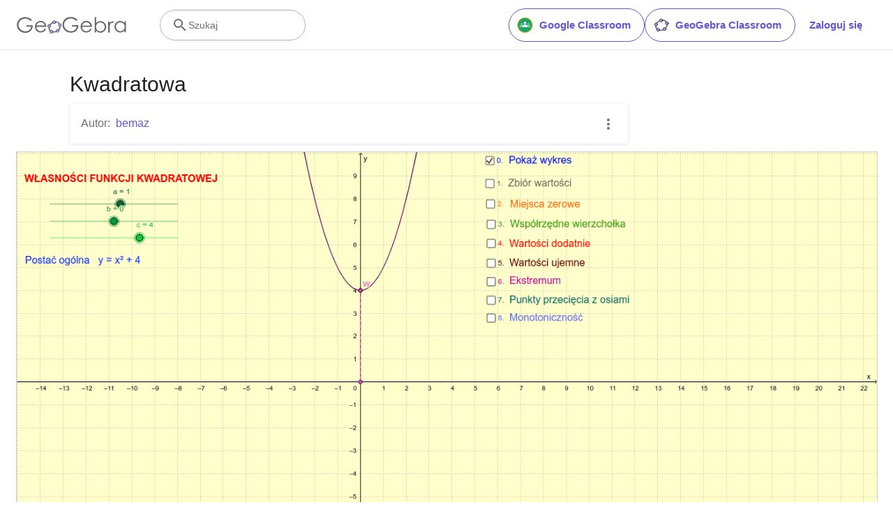

--- FILE ---
content_type: text/html; charset=utf-8
request_url: https://www.google.com/recaptcha/api2/aframe
body_size: 265
content:
<!DOCTYPE HTML><html><head><meta http-equiv="content-type" content="text/html; charset=UTF-8"></head><body><script nonce="cuxPYVV2gk40sCNI0Be3yA">/** Anti-fraud and anti-abuse applications only. See google.com/recaptcha */ try{var clients={'sodar':'https://pagead2.googlesyndication.com/pagead/sodar?'};window.addEventListener("message",function(a){try{if(a.source===window.parent){var b=JSON.parse(a.data);var c=clients[b['id']];if(c){var d=document.createElement('img');d.src=c+b['params']+'&rc='+(localStorage.getItem("rc::a")?sessionStorage.getItem("rc::b"):"");window.document.body.appendChild(d);sessionStorage.setItem("rc::e",parseInt(sessionStorage.getItem("rc::e")||0)+1);localStorage.setItem("rc::h",'1768518522915');}}}catch(b){}});window.parent.postMessage("_grecaptcha_ready", "*");}catch(b){}</script></body></html>

--- FILE ---
content_type: text/javascript
request_url: https://www.geogebra.org/assets/js/1303.8259606aeb4e29a7e815.js
body_size: 13160
content:
"use strict";(self.__LOADABLE_LOADED_CHUNKS__=self.__LOADABLE_LOADED_CHUNKS__||[]).push([[1303],{540:(e,t,n)=>{n.d(t,{A:()=>g});var r=n(8168),a=n(3029),o=n(2901),s=n(6822),i=n(3954),c=n(5501),l=n(4467),u=n(6540),p=n(5556),d=n.n(p),m=n(4625);function h(){try{var e=!Boolean.prototype.valueOf.call(Reflect.construct(Boolean,[],(function(){})))}catch(e){}return(h=function(){return!!e})()}var f=function(e){return u.createElement("svg",e,u.createElement("path",{d:"M14 3v2h3.59l-9.83 9.83 1.41 1.41L19 6.41V10h2V3m-2 16H5V5h7V3H5a2 2 0 0 0-2 2v14a2 2 0 0 0 2 2h14a2 2 0 0 0 2-2v-7h-2v7z"}))};f.defaultProps={xmlns:"http://www.w3.org/2000/svg",width:"24",height:"24",viewBox:"0 0 24 24"};var g=function(e){function t(){return(0,a.A)(this,t),e=this,n=t,r=arguments,n=(0,i.A)(n),(0,s.A)(e,h()?Reflect.construct(n,r||[],(0,i.A)(e).constructor):n.apply(e,r));var e,n,r}return(0,c.A)(t,e),(0,o.A)(t,[{key:"render",value:function(){var e=this.props.thumbUrl?this.props.thumbUrl.replace("$1",""):"/assets/img/web-element.c292f55a.png",t=this.props.postAttachmentStyle,n={onClick:this.props.onClick,target:this.props.openInNewTab?"_blank":t?void 0:"_self"},a=u.createElement("div",{className:"popup-preview ".concat(t?"":"card-panel ","row grey-text text-darken-3 valign-wrapper")},u.createElement("div",{className:"col ".concat(t?"s5 m4 post-link-thumb":"s5 m4 l3")},u.createElement("img",{className:"thumbnail",alt:this.props.title||"Popup Preview",src:e})),u.createElement("div",{className:"col ".concat(t?"s7 m8":"s7 m8 l9")},u.createElement("h3",{className:"truncate"},this.props.title," ",this.props.openInNewTab&&u.createElement(f,{className:"left icon-container icon small no-stretch"})),this.props.provider&&u.createElement("div",{className:"truncate"},this.props.provider),this.props.description&&u.createElement("div",{className:"truncate"},this.props.description),this.props.url&&!this.props.hideUrl&&u.createElement("div",{className:"truncate light-blue-text text-darken-1",style:{fontSize:"95%"}},this.props.url)));return this.props.external?u.createElement("a",(0,r.A)({href:this.props.url},n),a):u.createElement(m.N_,(0,r.A)({to:this.props.url},n),a)}}])}(u.Component);(0,l.A)(g,"propTypes",{title:d().string.isRequired,url:d().string.isRequired,thumbUrl:d().string,description:d().string,hostName:d().string,provider:d().string,openInNewTab:d().bool,hideUrl:d().bool,postAttachmentStyle:d().bool,external:d().bool,onClick:d().func})},1067:(e,t,n)=>{n.r(t),n.d(t,{default:()=>i});var r=n(6540),a=n(5556),o=n.n(a),s=n(3740);function i(e){var t=e.text;return r.createElement("div",{className:"text-element bbcode-adjustments element"},r.createElement(s.A,null,t))}i.propTypes={text:o().string.isRequired}},1303:(e,t,n)=>{n.d(t,{A:()=>w,U:()=>b});var r=n(8168),a=n(6540),o=n(5556),s=n.n(o),i=n(3252),c=n(4288),l=n(9561),u=n(2770),p=n(7801),d=n(1067),m=n(2557),h=n(3727),f=n(243),g=n(3490),v=n(9168),b=(0,f.Ay)({resolved:{},chunkName:function(){return"player"},isReady:function(e){var t=this.resolve(e);return!0===this.resolved[t]&&!!n.m[t]},importAsync:function(){return n.e(1088).then(n.bind(n,4395))},requireAsync:function(e){var t=this,n=this.resolve(e);return this.resolved[n]=!1,this.importAsync(e).then((function(e){return t.resolved[n]=!0,e}))},requireSync:function(e){var t=this.resolve(e);return n(t)},resolve:function(){return 4395}});function w(e){var t=e.worksheet,n=e.onChange,o=e.lazyLoadApplets,s=void 0===o||o,h=(0,g.r)(t);return t.elements.map((function(e,o){var f;-1===e.id&&(e.id="".concat(t.id,"_").concat(o));var g=null==n?void 0:n.bind(null,e.id);switch(e.type){case v.$Y:f=a.createElement(c.A,(0,r.A)({},e,{scriptType:h,onChange:g,lazy:s}));break;case v.kY:f=a.createElement(l.A,e);break;case v.xG:f=a.createElement(u.A,e);break;case v.JM:f=a.createElement(p.Ay,(0,r.A)({},e,{onChange:g}));break;case v.c:f=a.createElement(d.default,e);break;case v.m:f=a.createElement(b,e);break;case v._J:"NaN"===e.settings.width&&(e.settings.width=0),"NaN"===e.settings.height&&(e.settings.height=0),f=a.createElement(m.A,e);break;default:f=a.createElement("p",null,"The element type (",e.type,") is not supported!")}return a.createElement(i.A,{key:e.id<0?o:e.id,title:e.title,taskIndex:e.taskIndex},f)}))}w.propTypes={worksheet:s().oneOfType([s().instanceOf(h.im),s().instanceOf(h.YW)]).isRequired,onChange:s().func,lazyLoadApplets:s().bool}},2488:(e,t,n)=>{n.d(t,{A:()=>l});var r=n(8168),a=n(6540),o=n(5556),s=n.n(o),i=n(6942),c=n.n(i);function l(e){var t=(0,a.useRef)(null);return(0,a.useLayoutEffect)((function(){return window.renderGGBElement(t.current,e.appletOnLoad),function(){window[e.params["data-param-id"]]&&"function"==typeof window[e.params["data-param-id"]].remove&&(window[e.params["data-param-id"]].remove(),document.body.removeAttribute("style"))}}),[]),(0,a.useMemo)((function(){return a.createElement("div",(0,r.A)({className:c()("notranslate pa-0",e.className)},e.params,{ref:t}))}),[e.className])}l.propTypes={appletOnLoad:s().func.isRequired,preview:s().bool}},2557:(e,t,n)=>{n.d(t,{A:()=>B});var r=n(8168),a=n(3029),o=n(2901),s=n(6822),i=n(3954),c=n(5501),l=n(4467),u=n(6540),p=n(5556),d=n.n(p),m=n(4758),h=n(6521);function f(){try{var e=!Boolean.prototype.valueOf.call(Reflect.construct(Boolean,[],(function(){})))}catch(e){}return(f=function(){return!!e})()}var g=function(e){function t(){var e,n,r,o;(0,a.A)(this,t);for(var c=arguments.length,u=new Array(c),p=0;p<c;p++)u[p]=arguments[p];return n=this,r=t,o=[].concat(u),r=(0,i.A)(r),e=(0,s.A)(n,f()?Reflect.construct(r,o||[],(0,i.A)(n).constructor):r.apply(n,o)),(0,l.A)(e,"state",{height:0}),e}return(0,c.A)(t,e),(0,o.A)(t,[{key:"componentDidMount",value:function(){var e=this;if(this._isMounted=!0,!this._getInnerIframe()&&this.props.height<=0)var t=10,n=setInterval((function(){if(--t<=0||!e._isMounted)clearInterval(n);else{var r=e.frame.contentDocument.body,a=getComputedStyle(r),o=r.clientHeight+parseInt(a.marginTop)+parseInt(a.marginBottom);e.setState({height:Math.min(o,750)})}}),1e3)}},{key:"componentWillUnmount",value:function(){this._isMounted=!1}},{key:"render",value:function(){var e=this,t=this.props,n=t.code,r=t.width,a=t.height,o=this._getInnerIframe();return o&&(o.style.maxWidth="100%",r=this._overwriteDimension(o,"width"),a=this._overwriteDimension(o,"height"),n=o.outerHTML),u.createElement("iframe",{ref:function(t){return e.frame=t},srcDoc:n,src:this.props.src,height:Math.max(150,this.state.height||a+20),width:r?r+20:"100%",style:{border:0,maxWidth:"100%"}})}},{key:"_getInnerIframe",value:function(){return(new DOMParser).parseFromString(this.props.code,"text/html").querySelector("iframe")}},{key:"_overwriteDimension",value:function(e,t){return this.props[t]>0?(e.removeAttribute(t),e.style[t]=this.props[t]+"px",this.props[t]):parseInt(e.style[t]||e[t],10)}}])}(u.Component);function v(){try{var e=!Boolean.prototype.valueOf.call(Reflect.construct(Boolean,[],(function(){})))}catch(e){}return(v=function(){return!!e})()}(0,l.A)(g,"propTypes",{code:d().string.isRequired,src:d().string.isRequired,height:d().number,width:d().number});var b=function(e){function t(){return(0,a.A)(this,t),e=this,n=t,r=arguments,n=(0,i.A)(n),(0,s.A)(e,v()?Reflect.construct(n,r||[],(0,i.A)(e).constructor):n.apply(e,r));var e,n,r}return(0,c.A)(t,e),(0,o.A)(t,[{key:"render",value:function(){return this.props.code?u.createElement(g,this.props):u.createElement("iframe",{src:this.props.src,width:this.props.width||"100%",height:this.props.height||500})}}])}(u.Component);(0,l.A)(b,"propTypes",{src:d().string.isRequired,width:d().number.isRequired,height:d().number.isRequired,code:d().string});var w=n(9459),y=n(5606);function E(e,t){var n=Object.keys(e);if(Object.getOwnPropertySymbols){var r=Object.getOwnPropertySymbols(e);t&&(r=r.filter((function(t){return Object.getOwnPropertyDescriptor(e,t).enumerable}))),n.push.apply(n,r)}return n}function A(e){for(var t=1;t<arguments.length;t++){var n=null!=arguments[t]?arguments[t]:{};t%2?E(Object(n),!0).forEach((function(t){(0,l.A)(e,t,n[t])})):Object.getOwnPropertyDescriptors?Object.defineProperties(e,Object.getOwnPropertyDescriptors(n)):E(Object(n)).forEach((function(t){Object.defineProperty(e,t,Object.getOwnPropertyDescriptor(n,t))}))}return e}function x(){try{var e=!Boolean.prototype.valueOf.call(Reflect.construct(Boolean,[],(function(){})))}catch(e){}return(x=function(){return!!e})()}var N=function(e){function t(e){var n,r,o,c;return(0,a.A)(this,t),r=this,o=t,c=[e],o=(0,i.A)(o),(n=(0,s.A)(r,x()?Reflect.construct(o,c||[],(0,i.A)(r).constructor):o.apply(r,c))).state={isOpen:!!e.isOpen,isLoaded:!e.lazyLoadContent},n.close=n.close.bind(n),n}return(0,c.A)(t,e),(0,o.A)(t,[{key:"open",value:function(){var e=this;this.setState({isLoaded:!0,show:!0}),y.nextTick((function(){e.setState({isOpen:!0})})),"function"==typeof this.props.onOpen&&this.props.onOpen()}},{key:"close",value:function(){var e=this;this.setState({isOpen:!1}),setTimeout((function(){e.setState({show:!1})}),300),"function"==typeof this.props.onClose&&this.props.onClose()}},{key:"render",value:function(){return u.createElement("div",{className:"modal-container".concat(this.state.show?" open":"")},this.state.isLoaded&&u.createElement("div",{className:"modal-back ".concat(this.state.isOpen?"animate-fade-300-enter-active":"animate-fade-300-exit-active"),onClick:this.close}),this.state.isLoaded&&u.createElement("div",{className:"modal animate-modal-300-".concat(this.state.isOpen?"enter":"exit","-active")},u.createElement("div",{className:"modal-content",style:A({},this.props.contentStyle)},this.props.title&&u.createElement("h4",null,this.props.title),this.props.children),u.createElement("div",{className:"divider"}),u.createElement("div",{className:"modal-footer"},u.createElement("a",{className:"modal-action modal-close btn-flat",onClick:this.close},u.createElement(m.sA,{id:"general.close"})))),this.state.isOpen&&u.createElement("style",null,"body, html {overflow: hidden; position: relative;}"))}}])}(u.Component);(0,l.A)(N,"propTypes",{title:d().string,isOpen:d().bool,lazyLoadContent:d().bool,onOpen:d().func,onClose:d().func,contentStyle:d().any}),(0,l.A)(N,"defaultProps",{lazyLoadContent:!1});var k=n(540),_=n(1225);function C(){try{var e=!Boolean.prototype.valueOf.call(Reflect.construct(Boolean,[],(function(){})))}catch(e){}return(C=function(){return!!e})()}var R=function(e){function t(e){var n,r,o,c;return(0,a.A)(this,t),r=this,o=t,c=[e],o=(0,i.A)(o),(n=(0,s.A)(r,C()?Reflect.construct(o,c||[],(0,i.A)(r).constructor):o.apply(r,c)))._openPopup=n._openPopup.bind(n),n}return(0,c.A)(t,e),(0,o.A)(t,[{key:"render",value:function(){var e=this;return this.props.popup?u.createElement("div",{className:"col s12"},u.createElement(k.A,(0,r.A)({},this.props,{onClick:this._openPopup,external:!0})),u.createElement(N,{ref:function(t){return e.popup=t},lazyLoadContent:!0,title:this.props.title},this.props.children)):this.props.children}},{key:"_openPopup",value:function(e){0!==e.button||e.ctrlKey||e.shiftKey||(this.popup.open(),e.stopPropagation(),e.preventDefault())}}])}(u.Component);(0,l.A)(R,"contextType",_.ty),(0,l.A)(R,"propTypes",{url:d().string.isRequired,title:d().string.isRequired,width:d().number.isRequired,height:d().number.isRequired,thumbUrl:d().string,description:d().string,hostName:d().string,provider:d().string,popup:d().bool});var O=n(2618),T=n(2039);function S(e,t){var n=Object.keys(e);if(Object.getOwnPropertySymbols){var r=Object.getOwnPropertySymbols(e);t&&(r=r.filter((function(t){return Object.getOwnPropertyDescriptor(e,t).enumerable}))),n.push.apply(n,r)}return n}function q(e){for(var t=1;t<arguments.length;t++){var n=null!=arguments[t]?arguments[t]:{};t%2?S(Object(n),!0).forEach((function(t){(0,l.A)(e,t,n[t])})):Object.getOwnPropertyDescriptors?Object.defineProperties(e,Object.getOwnPropertyDescriptors(n)):S(Object(n)).forEach((function(t){Object.defineProperty(e,t,Object.getOwnPropertyDescriptor(n,t))}))}return e}function L(){try{var e=!Boolean.prototype.valueOf.call(Reflect.construct(Boolean,[],(function(){})))}catch(e){}return(L=function(){return!!e})()}var M=function(e){return u.createElement("svg",e,u.createElement("path",{d:"M14 3v2h3.59l-9.83 9.83 1.41 1.41L19 6.41V10h2V3m-2 16H5V5h7V3H5a2 2 0 0 0-2 2v14a2 2 0 0 0 2 2h14a2 2 0 0 0 2-2v-7h-2v7z"}))};M.defaultProps={xmlns:"http://www.w3.org/2000/svg",width:"24",height:"24",viewBox:"0 0 24 24"};var z=function(e){function t(){var e,n,r,o;(0,a.A)(this,t);for(var c=arguments.length,u=new Array(c),p=0;p<c;p++)u[p]=arguments[p];return n=this,r=t,o=[].concat(u),r=(0,i.A)(r),e=(0,s.A)(n,L()?Reflect.construct(r,o||[],(0,i.A)(n).constructor):r.apply(n,o)),(0,l.A)(e,"state",{meta:void 0,loading:!0,error:!1}),e}return(0,c.A)(t,e),(0,o.A)(t,[{key:"componentDidMount",value:function(){var e,t,n=this;this._isMounted=!0,w.o&&(e=this.context.store,t=this.props.settings.url,h.iq(e,"/meta",{url:t,skipErrors:!0})).then((function(e){n._isMounted&&n.setState({meta:e,loading:!1})})).catch((function(e){console.error("fetching meta failed",e),n._isMounted&&n.setState({error:e||!0})}))}},{key:"componentWillUnmount",value:function(){this._isMounted=!1}},{key:"render",value:function(){var e,t=this.props.settings,n=this.state.meta&&this.state.meta.title||this.props.title||this.props.intl.formatMessage({id:"website-element.link"});return e=this.state.loading?{url:t.popup?t.url:"",title:n,width:t.width,height:t.height,frameAllowed:!0}:q(q({},this.state.meta),{},{width:t.width,height:t.height}),u.createElement("div",{className:"element website-element full-width-on-mobile"},u.createElement(O.A,null,this.state.loading&&u.createElement(T.$,null,u.createElement("div",{className:"progress ggb-teal lighten-4"},u.createElement("div",{className:"indeterminate ggb-teal"})))),this.state.error||!e.frameAllowed?u.createElement("div",null,u.createElement("p",null,u.createElement(m.sA,{id:"iframe.page_not_loaded"})),u.createElement("a",{href:t.url,target:"_blank",rel:"noreferrer",className:"btn",title:t.url},u.createElement(M,{className:"icon right white-fill non-transparent no-stretch"}),u.createElement(m.sA,{id:"iframe.open_in_new_tab"}))):u.createElement(R,(0,r.A)({},e,{popup:t.popup}),u.createElement(b,{src:e.url,width:t.width,height:t.height,code:e.embed&&e.embed.code})))}}])}(u.Component);(0,l.A)(z,"contextType",_.ty),(0,l.A)(z,"propTypes",{settings:d().shape({url:d().string.isRequired,width:d().number.isRequired,height:d().number.isRequired,popup:d().bool}).isRequired,title:d().string,intl:m.T6}),(0,l.A)(z,"defaultProps",{settings:{}});const B=(0,m.j4)(z)},2770:(e,t,n)=>{n.d(t,{A:()=>b});var r=n(8168),a=n(3029),o=n(2901),s=n(6822),i=n(3954),c=n(5501),l=n(4467),u=n(6540),p=n(5556),d=n.n(p),m=n(8012),h=n(6252),f=n(540);function g(){try{var e=!Boolean.prototype.valueOf.call(Reflect.construct(Boolean,[],(function(){})))}catch(e){}return(g=function(){return!!e})()}var v=function(e){return u.createElement("svg",e,u.createElement("path",{d:"M19 6.41L17.59 5 12 10.59 6.41 5 5 6.41 10.59 12 5 17.59 6.41 19 12 13.41 17.59 19 19 17.59 13.41 12 19 6.41z"}))};v.defaultProps={xmlns:"http://www.w3.org/2000/svg",width:"24",height:"24",viewBox:"0 0 24 24"};var b=function(e){function t(e){var n,r,o,c;return(0,a.A)(this,t),r=this,o=t,c=[e],o=(0,i.A)(o),(n=(0,s.A)(r,g()?Reflect.construct(o,c||[],(0,i.A)(r).constructor):o.apply(r,c))).state={modal:!1},n._modalClose=n._modalClose.bind(n),n}return(0,c.A)(t,e),(0,o.A)(t,[{key:"render",value:function(){var e={title:this.props.settings.name,thumbUrl:this.props.thumbUrl,url:this.props.url,openInNewTab:!0,hideUrl:!0,onClick:this._handleClick.bind(this)},t=u.createElement("div",{className:"pdf-view"},u.createElement("embed",{src:this.props.url,width:"100%",height:"100%"})),n=this.props.title?this.props.title:this.props.settings.name;return u.createElement("div",{className:"element pdf-element full-width-on-mobile"},u.createElement(f.A,(0,r.A)({},e,{external:!0})),this.state.modal&&u.createElement(h.A,{inDuration:0,outDuration:0,endingTop:"0px",className:"pdf-modal",onClose:this._modalClose},u.createElement("div",{className:"pdf-header"},u.createElement("h4",null,n),u.createElement("a",{className:"icon-container",onClick:this._modalClose},u.createElement(v,{className:"icon"}))),t))}},{key:"_handleClick",value:function(e){(0,m.rr)()||(0,m.lw)()||(e.preventDefault(),this.setState({modal:!0}))}},{key:"_modalClose",value:function(){this.setState({modal:!1})}}])}(u.Component);(0,l.A)(b,"propTypes",{settings:d().shape({name:d().string.isRequired}).isRequired,url:d().string.isRequired,thumbUrl:d().string.isRequired,title:d().string})},3252:(e,t,n)=>{n.d(t,{A:()=>l});var r=n(6540),a=n(4758),o=n(5556),s=n.n(o),i=n(6942),c=n.n(i);function l(e){var t=e.fullsize,n=e.title,o=e.taskIndex,s=e.teacherTasks,i=e.children;return r.createElement("div",{className:c()("row element-layout",{fullsize:t})},r.createElement("div",{className:"col s12"},(n||o)&&r.createElement("h2",{className:"element-title"},o?n?r.createElement(a.sA,{id:"task-title.task_with_title",values:{$1:o,$2:n}}):!s&&r.createElement(a.sA,{id:"task-title.task_with_no_title",values:{$1:o}}):n),i))}l.propTypes={fullsize:s().any,title:s().string,taskIndex:s().number,teacherTasks:s().bool,children:s().node}},3490:(e,t,n)=>{n.d(t,{i:()=>o,r:()=>a});var r=n(9168);function a(e){for(var t=r.Ik,n=0;n<e.elements.length&&t!==r.eO;n++)e.elements[n].type===r.$Y?t=o(e.elements[n]):e.elements[n].type===r.JM&&(t=r.eO);return t}function o(e){var t=e.views;return t.is3D||t.AV||t.SV||t.CV||t.EV2||t.CP||t.PC||t.DA||t.FI||t.PV||e.settings.showToolBar||e.settings.showMenuBar||e.settings.showAlgebraInput||e.settings.enableRightClick||e.settings.appName===r.th?r.eO:r.Dj}},3619:(e,t,n)=>{n.d(t,{z:()=>v});var r=n(8168),a=n(45),o=n(6540),s=n(5556),i=n.n(s),c=n(6942),l=n.n(c),u=(n(880),["className","onClick","children"]),p=["className"],d="h5 tt-u lh-i ls-1_25px fw-600",m="ba brad-4px",h="px-2",f="bg-white bg-purple-light-h";function g(e){var t=e.className,n=e.onClick,s=e.children,i=(0,a.A)(e,u);return o.createElement("a",(0,r.A)({},i,{className:l()(d,h,m,"bc-gray-dark f-bc-primary tc-primary",t),onClick:n}),s)}function v(e){var t=e.className,n=(0,a.A)(e,p);return o.createElement(g,(0,r.A)({},n,{className:l()(f,t)}))}g.propTypes={onClick:i().func,className:i().string},i().func.isRequired,i().oneOfType([i().string,i().func]).isRequired,i().string,i().bool,i().string,v.propTypes={onClick:i().func,className:i().string}},4288:(e,t,n)=>{n.d(t,{A:()=>A});var r=n(296),a=n(45),o=n(6540),s=n(5556),i=n.n(s),c=n(7700),l=n(880),u=n(1056),p=n(9459),d=n(4758),m=n(5975),h=n(2488),f=n(8178),g=n(8012),v=n(1225),b=n(7029),w=n(5939),y=["lazy"],E=function(e){return o.createElement("svg",e,o.createElement("path",{d:"M12 5V1L7 6l5 5V7a6 6 0 0 1 6 6 6 6 0 0 1-6 6 6 6 0 0 1-6-6H4a8 8 0 0 0 8 8 8 8 0 0 0 8-8 8 8 0 0 0-8-8z"}))};function A(e){var t=e.lazy,n=void 0===t||t,s=(0,a.A)(e,y),i=s.title,A=s.onChange,x=s.url,N=s.previewUrl,k=s.thumbUrl,_=s.id,C=s.scriptType,R=s.settings,O=s.date_modified,T=s.appletOnLoad,S=(0,o.useState)(!0),q=(0,r.A)(S,2),L=q[0],M=q[1],z=(0,o.useState)(!1),B=(0,r.A)(z,2),P=B[0],j=B[1],D=(0,v.d4)((function(e){return e.resourceState})),U=D.web3d,G=D.webSimple,I=(0,m.lT)(),H=(0,d.tz)(),V=(0,b.d)(g.Dy),F=(0,o.useRef)(null),$=!O,W=(0,f.Bk)(s,!1,void 0,$),K=(0,o.useMemo)((function(){return p.o&&(!n||"true"===(0,u.Jt)(I,u.t3)||P)}),[n,I,P]),J=(0,f.$o)({web3dLoaded:U,webSimpleLoaded:G,scriptType:C}),Y=!K&&!J,Z=(0,o.useMemo)((function(){var e=i||"GeoGebra Applet";return Y&&(e+=" ".concat(H.formatMessage({id:"ggb-element.press_enter_to_load"}))),e}),[H,i,Y]),Q=(0,f.s_)(N,k),X=(0,f.Eo)(R),ee=X.width,te=X.height,ne=te/ee*50,re=function(){A&&A((0,f.R7)(F.current,R,W))};return o.createElement("div",{className:"element ggb-element full-width-on-mobile",suppressHydrationWarning:!0},K&&o.createElement(o.Fragment,null,o.createElement("link",{rel:"prefetch",href:x,crossOrigin:"anonymous"}),o.createElement(c.A,{scriptType:C})),o.createElement("div",{id:"ggbElem_".concat(_),className:"ggb-element-center mw-100",style:{width:"".concat(ee,"px"),maxHeight:"".concat(te,"px")}},o.createElement("div",{className:"ggb-element-center-crop o-h",style:{maxWidth:"".concat(ee,"px"),maxHeight:"".concat(te,"px")}},o.createElement("div",{className:"applet_scaler".concat(L?" previewing":""),style:{padding:"".concat(ne,"% 0")}},L&&o.createElement("button",{className:"ggb_preview x-d-x x-center noscale pa-0 w-100 h-100",onClick:function(){L&&((0,u.hZ)(I,u.t3,"true",5184e3),j(!0))},tabIndex:1,suppressHydrationWarning:!0},o.createElement("span",{className:"ggb_preview_border"}),o.createElement(w.s,{previewUrl:Q,alt:Z,className:"ggb_preview_img"}),p.o&&(Y?o.createElement("div",{className:"ggb-defer-overlay".concat(V?" mobile":"")},o.createElement("div",null,o.createElement(E,{className:"icon no-stretch"}))):o.createElement(l.A,null))),J&&o.createElement(h.A,{params:W,appletOnLoad:function(e){M(!1),e&&(F.current=e,T&&T(e),(0,f.vP)(e,re))}})))))}E.defaultProps={xmlns:"http://www.w3.org/2000/svg",width:"24",height:"24",viewBox:"0 0 24 24"},A.propTypes={title:i().string,id:i().oneOfType([i().number,i().string]).isRequired,url:i().string.isRequired,settings:i().object.isRequired,views:i().object.isRequired,previewUrl:i().string,thumbUrl:i().string,scriptType:i().string.isRequired,intl:d.T6,onChange:i().func,appletOnLoad:i().func,web3dLoaded:i().bool,webSimpleLoaded:i().bool,lazy:i().bool,date_modified:i().string}},4545:(e,t,n)=>{n.d(t,{A:()=>l});var r=n(6540),a=n(5556),o=n.n(a),s=n(3740),i=n(6942),c=n.n(i);function l(e){var t=e.Icon,n=void 0===t?null:t,a=e.checked,o=void 0!==a&&a,i=e.disabled,l=void 0!==i&&i,u=e.onChange,p=e.label,d=e.className,m=e.useBBCodeTags,h=void 0!==m&&m;return r.createElement("label",{className:"x-d-x xi-grow-1 tc-black-high pr-2 h4"},r.createElement("input",{type:"checkbox",disabled:l?"disabled":"",onChange:u,className:"browser-default visually-hidden"}),r.createElement("div",{className:c()("checkbox p-r ba bw-2px brad-3px bg-t h-18px mw-18px miw-18px",d,{"with-icon x-d-x x-ai-c x-center":n,active:o,"mc-pointer":!l,"bc-black-disabled":l,"bc-black-medium":!l}),"aria-hidden":"true"},n&&r.createElement(n,{className:"mh-18px miw-18px fc-white z-1"})),r.createElement("p",{className:"x-d-x xi-grow-1 tc-black-high pl-1 m-0 ai-c",style:{lineHeight:"20px",fontSize:"14px"}},h?r.createElement(s.A,null,p):p))}l.propTypes={Icon:o().func,checked:o().bool,disabled:o().bool,className:o().string,onChange:o().func.isRequired,label:o().string.isRequired,useBBCodeTags:o().bool}},5939:(e,t,n)=>{n.d(t,{s:()=>p});var r=n(296),a=n(6540),o=n(6942),s=n.n(o),i=n(5556),c=n.n(i),l=n(9459),u=function(e){return a.createElement("svg",e,a.createElement("defs",null,a.createElement("style",null,".font-color","{","fill:#666","}",".dot-fill-color","{","fill:#99f","}",".dot-stroke-color","{","fill:#000","}")),a.createElement("title",null,"GeoGebra"),a.createElement("path",{className:"font-color",d:"M290.3 35.7V62H287v-4.5a14.76 14.76 0 0 1-4.8 3.9 12.65 12.65 0 0 1-5.8 1.3 12.79 12.79 0 0 1-9.5-4.1 13.82 13.82 0 0 1-4-9.9A13.66 13.66 0 0 1 276.5 35a12.84 12.84 0 0 1 5.9 1.4 13.65 13.65 0 0 1 4.6 4.1v-4.8zm-13.5 2.6a10.38 10.38 0 0 0-5.2 1.4 9.52 9.52 0 0 0-3.8 3.9 10.73 10.73 0 0 0 0 10.6 10.07 10.07 0 0 0 9 5.4 11 11 0 0 0 5.3-1.4 9.27 9.27 0 0 0 3.8-3.8 10.79 10.79 0 0 0 1.3-5.4 10.41 10.41 0 0 0-3-7.6 9.82 9.82 0 0 0-7.4-3.1zM247.9 35.7h3.5v3.8a11.94 11.94 0 0 1 3.3-3.4 6.63 6.63 0 0 1 3.6-1.1 6.37 6.37 0 0 1 3 .9l-1.8 2.9a4.93 4.93 0 0 0-1.8-.5 5.3 5.3 0 0 0-3.3 1.4A9.72 9.72 0 0 0 252 44c-.4 1.5-.6 4.5-.6 9.1V62h-3.5zM215.6 62V25.6h3.4v14.7a14.76 14.76 0 0 1 4.8-3.9 12.65 12.65 0 0 1 5.8-1.3 12.79 12.79 0 0 1 9.5 4.1 13.76 13.76 0 0 1 4 9.8 13.66 13.66 0 0 1-13.6 13.7 12.43 12.43 0 0 1-5.8-1.4 13.65 13.65 0 0 1-4.6-4.1V62zm13.6-2.5a10.38 10.38 0 0 0 5.2-1.4 9.52 9.52 0 0 0 3.8-3.9 11.35 11.35 0 0 0 1.4-5.3 10.76 10.76 0 0 0-1.4-5.3 10.44 10.44 0 0 0-3.8-4 10.3 10.3 0 0 0-5.1-1.4 11 11 0 0 0-5.3 1.4 9.27 9.27 0 0 0-3.8 3.8 10.79 10.79 0 0 0-1.3 5.4 10.41 10.41 0 0 0 3 7.6 9.65 9.65 0 0 0 7.3 3.1zM205.4 53.3l2.9 1.5a17.24 17.24 0 0 1-3.2 4.5 13.59 13.59 0 0 1-4.1 2.6 14.18 14.18 0 0 1-5.2.9c-4.3 0-7.7-1.4-10.1-4.2a14.27 14.27 0 0 1-3.6-9.5 13.79 13.79 0 0 1 3.1-8.9 12.66 12.66 0 0 1 10.4-5 13.09 13.09 0 0 1 10.8 5.1 14.08 14.08 0 0 1 2.9 9h-23.7a10.58 10.58 0 0 0 2.9 7.5 9.14 9.14 0 0 0 7 2.9 10.72 10.72 0 0 0 3.9-.7 10.06 10.06 0 0 0 3.2-1.9 24.93 24.93 0 0 0 2.8-3.8zm0-7.1a11.46 11.46 0 0 0-2-4.3 8.84 8.84 0 0 0-3.4-2.6 9.88 9.88 0 0 0-4.5-1 9.62 9.62 0 0 0-6.7 2.5 10.88 10.88 0 0 0-3.1 5.4zM174.9 32.4l-2.8 2.6a20.78 20.78 0 0 0-6.5-4.4 17.92 17.92 0 0 0-6.9-1.5 16.49 16.49 0 0 0-8 2.1 15.15 15.15 0 0 0-5.9 5.6 14.16 14.16 0 0 0 .1 15 15 15 0 0 0 6 5.7 16.79 16.79 0 0 0 8.3 2.1 13.93 13.93 0 0 0 9.3-3.1 12.48 12.48 0 0 0 4.5-8h-11.3V45H177c0 5.5-1.7 9.9-4.9 13.1s-7.6 4.9-13 4.9c-6.6 0-11.8-2.2-15.6-6.7a17.64 17.64 0 0 1-4.4-12 18.14 18.14 0 0 1 2.5-9.4 17.61 17.61 0 0 1 7-6.8 20.88 20.88 0 0 1 10-2.5 21.8 21.8 0 0 1 8.5 1.6 27.2 27.2 0 0 1 7.8 5.2zM116.35 40.43a3.87 3.87 0 0 1-1-2.53v-.1a18 18 0 0 0-7 5.91 3.88 3.88 0 0 1 2.2 1.82c.14-.21.25-.43.4-.63a14.1 14.1 0 0 1 5-4.3zM108.6 51.1v-.07a3.78 3.78 0 0 1-2.82 0 10.45 10.45 0 0 0 3 8.19 3.9 3.9 0 0 1 1.89-2 7.53 7.53 0 0 1-1.28-1.92 8.76 8.76 0 0 1-.79-4.2zm14.48-12.28a9.27 9.27 0 0 1 7.19 3.41 3.87 3.87 0 0 1 2.52-1 12.35 12.35 0 0 0-10-5 3.7 3.7 0 0 1 .27 2.6zM116.7 60.1l-.47-.08a3.7 3.7 0 0 1-.5 2.69 16.57 16.57 0 0 0 9-1.33 3.88 3.88 0 0 1-1.13-2.44 12.83 12.83 0 0 1-6.9 1.16zM132.9 49a3.86 3.86 0 0 1-1-.15 11.44 11.44 0 0 1-2.37 5.45c-.18.23-.37.45-.57.68a3.89 3.89 0 0 1 2 1.81c.34-.39.67-.78 1-1.19a15 15 0 0 0 2.69-7 3.86 3.86 0 0 1-1.75.4z"}),a.createElement("path",{className:"dot-stroke-color",d:"M107.2 43.5a3.9 3.9 0 1 0 3.9 3.9 3.9 3.9 0 0 0-3.9-3.9zm0 6.6a2.7 2.7 0 1 1 2.7-2.7 2.7 2.7 0 0 1-2.7 2.7z"}),a.createElement("circle",{className:"dot-fill-color",cx:"107.2",cy:"47.4",r:"2.7"}),a.createElement("path",{className:"dot-stroke-color",d:"M112.4 56.8a3.9 3.9 0 1 0 3.9 3.9 3.9 3.9 0 0 0-3.9-3.9zm0 6.6a2.7 2.7 0 1 1 2.7-2.7 2.7 2.7 0 0 1-2.7 2.7z"}),a.createElement("circle",{className:"dot-fill-color",cx:"112.4",cy:"60.7",r:"2.7"}),a.createElement("path",{className:"dot-stroke-color",d:"M119.3 34a3.9 3.9 0 1 0 3.9 3.9 3.9 3.9 0 0 0-3.9-3.9zm0 6.6a2.7 2.7 0 1 1 2.7-2.7 2.7 2.7 0 0 1-2.7 2.7z"}),a.createElement("circle",{className:"dot-fill-color",cx:"119.3",cy:"37.9",r:"2.7"}),a.createElement("g",null,a.createElement("path",{className:"dot-stroke-color",d:"M132.9 41.2a3.9 3.9 0 1 0 3.9 3.9 3.9 3.9 0 0 0-3.9-3.9zm0 6.6a2.7 2.7 0 1 1 2.7-2.7 2.7 2.7 0 0 1-2.7 2.7z"}),a.createElement("circle",{className:"dot-fill-color",cx:"132.9",cy:"45.1",r:"2.7"})),a.createElement("g",null,a.createElement("path",{className:"dot-stroke-color",d:"M127.5 54.7a3.9 3.9 0 1 0 3.9 3.9 3.9 3.9 0 0 0-3.9-3.9zm0 6.6a2.7 2.7 0 1 1 2.7-2.7 2.7 2.7 0 0 1-2.7 2.7z"}),a.createElement("circle",{className:"dot-fill-color",cx:"127.5",cy:"58.6",r:"2.7"})),a.createElement("path",{className:"font-color",d:"M96.7 53.5l2.9 1.5a17.24 17.24 0 0 1-3.2 4.5 13.59 13.59 0 0 1-4.1 2.6 14.18 14.18 0 0 1-5.2.9c-4.3 0-7.7-1.4-10.1-4.2a14.27 14.27 0 0 1-3.6-9.5 13.79 13.79 0 0 1 3.1-8.9 12.66 12.66 0 0 1 10.4-5 13.09 13.09 0 0 1 10.8 5.1 14.08 14.08 0 0 1 2.9 9H76.9a10.58 10.58 0 0 0 2.9 7.5 9.14 9.14 0 0 0 7 2.9 10.72 10.72 0 0 0 3.9-.7 10.06 10.06 0 0 0 3.2-1.9 23.4 23.4 0 0 0 2.8-3.8zm0-7.1a11.46 11.46 0 0 0-2-4.3 8.84 8.84 0 0 0-3.4-2.6 9.88 9.88 0 0 0-4.5-1 9.62 9.62 0 0 0-6.7 2.5 10.88 10.88 0 0 0-3.1 5.4zM66.3 32.6l-2.8 2.6a20.78 20.78 0 0 0-6.5-4.4 17.92 17.92 0 0 0-6.9-1.5 16.49 16.49 0 0 0-8 2.1 15.15 15.15 0 0 0-5.9 5.6 14.16 14.16 0 0 0 .1 15 15 15 0 0 0 6 5.7 16.79 16.79 0 0 0 8.3 2.1 13.93 13.93 0 0 0 9.3-3.1 12.48 12.48 0 0 0 4.5-8H53v-3.4h15.3c0 5.5-1.7 9.9-4.9 13.1s-7.6 4.9-13 4.9c-6.6 0-11.8-2.2-15.6-6.7a17.64 17.64 0 0 1-4.4-12 18.14 18.14 0 0 1 2.5-9.4 17.61 17.61 0 0 1 7-6.8 20.88 20.88 0 0 1 10-2.5 21.8 21.8 0 0 1 8.5 1.6 24.12 24.12 0 0 1 7.9 5.1z"}))};function p(e){var t=e.previewUrl,n=e.alt,o=e.FallbackSVG,i=void 0===o?u:o,c=e.className,p=(0,a.useState)(l.S),d=(0,r.A)(p,2),m=d[0],h=d[1];return a.createElement(a.Fragment,null,m?a.createElement(i,{className:s()(c,"x-as-e h-8 mb-2"),width:128,height:128,suppressHydrationWarning:!0}):a.createElement("img",{src:t||"no-source",onError:function(){return h(!0)},className:s()(c,"w-100 h-100"),alt:n}))}u.defaultProps={xmlns:"http://www.w3.org/2000/svg",viewBox:"0 0 320.9 90.7",width:"320.9",height:"90.7"},p.propTypes={previewUrl:c().string.isRequired,alt:c().string.isRequired,FallbackSVG:c().func,className:c().string}},6252:(e,t,n)=>{n.d(t,{A:()=>f,E:()=>g});var r=n(8168),a=n(3029),o=n(2901),s=n(6822),i=n(3954),c=n(5501),l=n(4467),u=n(6540),p=n(5556),d=n.n(p);function m(e,t,n){return t=(0,i.A)(t),(0,s.A)(e,h()?Reflect.construct(t,n||[],(0,i.A)(e).constructor):t.apply(e,n))}function h(){try{var e=!Boolean.prototype.valueOf.call(Reflect.construct(Boolean,[],(function(){})))}catch(e){}return(h=function(){return!!e})()}var f=function(e){function t(e){var n;return(0,a.A)(this,t),(n=m(this,t,[e])).original_root_element=null,n.modal_ref=null,n}return(0,c.A)(t,e),(0,o.A)(t,[{key:"componentDidMount",value:function(){this.original_root_element=this.modal_ref.parent(),$("#root").append(this.modal_ref);var e={endingTop:this.props.endingTop||"20%",complete:this.props.onClose,ready:this.props.onReady,inDuration:!isNaN(this.props.inDuration)||250,outDuration:!isNaN(this.props.outDuration)||250,opacity:this.props.opacity};this.modal_ref.modal(e).modal("open"),t.openModals++,window.addEventListener("popstate",this.props.onClose)}},{key:"componentWillUnmount",value:function(){this.original_root_element.append(this.modal_ref),this.modal_ref.modal("close"),t.openModals--,t.openModals>0&&$("body").css("overflow","hidden"),window.removeEventListener("popstate",this.props.onClose)}},{key:"render",value:function(){var e=this,t=this.props.id||"modal_dialog",n=this.props.className?"modal "+this.props.className:"modal";return u.createElement("div",{ref:function(t){return e.modal_ref=$(t)},className:n,id:t},this.props.children)}}])}(u.PureComponent);function g(e,t){var n;return n=function(n){function s(){return(0,a.A)(this,s),m(this,s,arguments)}return(0,c.A)(s,n),(0,o.A)(s,[{key:"render",value:function(){return u.createElement(f,(0,r.A)({},t,{onClose:this.props.onClose}),u.createElement(e,this.props))}}])}(u.Component),(0,l.A)(n,"propTypes",e.propTypes),n}(0,l.A)(f,"openModals",0),(0,l.A)(f,"propTypes",{onClose:d().func,onReady:d().func,endingTop:d().string,inDuration:d().number,outDuration:d().number,opacity:d().number,id:d().string,className:d().string})},7700:(e,t,n)=>{n.d(t,{A:()=>E,r:()=>y});var r=n(3029),a=n(2901),o=n(6822),s=n(3954),i=n(5501),c=n(4467),l=n(6540),u=n(5556),p=n.n(u),d=n(6347),m=n(8154),h=n(3430),f=n(9459),g=n(6663),v=n(9168),b=n(1225);function w(){try{var e=!Boolean.prototype.valueOf.call(Reflect.construct(Boolean,[],(function(){})))}catch(e){}return(w=function(){return!!e})()}var y=function(e){function t(e){var n,a,i,c;return(0,r.A)(this,t),a=this,i=t,c=[e],i=(0,s.A)(i),(n=(0,o.A)(a,w()?Reflect.construct(i,c||[],(0,s.A)(a).constructor):i.apply(a,c))).codebaseURL=n._getCodebaseURL(),n.scriptType=e.scriptType,n.scriptURL="".concat(n.codebaseURL).concat(n.scriptType,"/").concat(n.scriptType,".nocache.js"),n.webfontURL="".concat(n.codebaseURL).concat(n.scriptType,"/js/webfont.js"),n}return(0,i.A)(t,e),(0,a.A)(t,[{key:"componentDidMount",value:function(){if(this.scriptType!==v.Ik)if(this._isScriptLoaded(this.scriptType))this._handleRenderGGBElementReady(!1);else{this.context.store.dispatch((0,h.Ps)(this.scriptType));var e=this._isScriptLoaded(v.Dj)&&this.scriptType===v.eO;e&&this.context.store.dispatch((0,h.ZP)(v.Dj)),this._handleRenderGGBElementReady(e)}}},{key:"render",value:function(){return this._isScriptLoaded(this.scriptType)?null:l.createElement(m.m,null,l.createElement("script",{defer:!0,src:this.webfontURL}),l.createElement("script",{defer:!0,src:this.scriptURL}))}},{key:"_getCodebaseURL",value:function(){var e=this.props.location?(0,g.parse)(this.props.location.search).cb:void 0;if(e){var t="jenkins";if(e.startsWith(t)){var n=e.charAt(7).toLowerCase()+e.substring(8);return"https://autotest2.geogebra.org/job/GeoGebra-autotest/".concat(n,"/artifact/web/war/")}return e.split(".").every((function(e){return Number.isInteger(Number(e))}))?"https://".concat("www.geogebra.org","/apps/").concat(e,"/"):"www.geogebra.org".startsWith("groot")&&e.startsWith("http")?e:"https://apps-builds.s3-eu-central-1.amazonaws.com/geogebra/branches/".concat(e,"/")}var r=window.location.href.includes("stage")?"stage":"latest";return"https://".concat("www.geogebra.org","/apps/").concat(r,"/")}},{key:"_handleRenderGGBElementReady",value:function(e){f.o&&("function"!=typeof window.renderGGBElement||e?window.renderGGBElementReady=this._onGeoGebraReady.bind(this):this._onGeoGebraReady(!0))}},{key:"_isScriptLoaded",value:function(e){return e===v.Ik||"undefined"!=typeof window&&"function"==typeof window.web3d||this.context.store.getState().resourceState.web3d||e===v.Dj&&("undefined"!=typeof window&&"function"==typeof window.webSimple||this.context.store.getState().resourceState.webSimple)}},{key:"_onGeoGebraReady",value:function(e){e?console.log("Reusing previously loaded instance of GeoGebra."):console.log("GeoGebra ".concat(this.scriptType," loaded from ").concat(this.codebaseURL)),this.context.store.dispatch((0,h.us)(this.scriptType))}}])}(l.Component);(0,c.A)(y,"propTypes",{scriptType:p().string.isRequired}),(0,c.A)(y,"contextType",b.ty);const E=(0,d.y)(y)},7801:(e,t,n)=>{n.d(t,{Ay:()=>T});var r=n(5458),a=n(296),o=n(6540),s=n(5556),i=n.n(s),c=n(3740),l=n(4758),u=n(6942),p=n.n(u),d=n(5569),m=n(3619),h=n(8012),f=n(7029),g=n(4545),v=n(8168),b=n(1225),w=n(880),y=n(7700),E=n(9168);var A={app:!1,appName:"evaluator",scaleContainerClass:"wrap",fontSize:17,editorBackgroundColor:"white",editorForegroundColor:"black",borderColor:"#e4e4e4",rounding:6,keyboardType:"normal",preventFocus:!0};function x(e){var t,n=e.id,r=e.value,a=e.onChange,s=e.disabled,i=e.shouldOpenKeyboardRef,c=(0,o.useRef)(null),l=(0,o.useRef)(null),u=(t=(0,o.useRef)([]),(0,o.useEffect)((function(){return function(){t.current.forEach((function(e){clearTimeout(e)}))}})),function(e,n){t.current.push(setTimeout((function(){e(),t.current.splice(t.current.indexOf(t))}),n))}),p=(0,b.d4)((function(e){return e.resourceState.web3d})),d=(0,o.useMemo)((function(){var e={};for(var t in A)A.hasOwnProperty(t)&&(e["data-param-"+t.toLowerCase()]=A[t]);return e}),[]);function m(e){"editorKeyTyped"===e[0]&&a(e.content)}return(0,o.useEffect)((function(){if(p)return window.renderGGBElement(c.current,(function(e){l.current=e,e.registerClientListener(m),u((function(){try{e.evalLaTeX(r),i.current&&e.openKeyboard()}catch(e){console.error(e)}}),100)})),function(){l.current&&"function"===l.current.closeKeyboard&&(l.current.closeKeyboard(),l.current.remove())}}),[p]),(0,o.useEffect)((function(){c.current&&(c.current.style.pointerEvents=s?"none":"all",l.current&&s&&l.current.closeKeyboard())}),[p,s]),(0,o.useMemo)((function(){return o.createElement("div",{className:"w-100 p-r"},p?o.createElement("div",(0,v.A)({"data-param-id":"editor-"+n},d,{ref:c})):o.createElement(o.Fragment,null,o.createElement(y.r,{scriptType:E.eO}),o.createElement(w.A,{className:"small"})))}),[n,d,p])}x.propTypes={id:i().string.isRequired,onChange:i().func.isRequired,value:i().string,disabled:i().bool};var N=n(6351),k=function(e){return o.createElement("svg",e,o.createElement("path",{d:"M19 6.41L17.59 5 12 10.59 6.41 5 5 6.41 10.59 12 5 17.59 6.41 19 12 13.41 17.59 19 19 17.59 13.41 12 19 6.41z"}))};k.defaultProps={xmlns:"http://www.w3.org/2000/svg",width:"24",height:"24",viewBox:"0 0 24 24"};var _=function(e){return o.createElement("svg",e,o.createElement("path",{d:"M21 7L9 19l-5.5-5.5 1.41-1.41L9 16.17 19.59 5.59 21 7z"}))};_.defaultProps={xmlns:"http://www.w3.org/2000/svg",width:"24",height:"24",viewBox:"0 0 24 24"};var C=function(e){return o.createElement("svg",e,o.createElement("path",{d:"M20.06 18a3.99 3.99 0 0 1-.2-.89c-.67.7-1.48 1.05-2.41 1.05-.83 0-1.52-.24-2.05-.71-.53-.45-.8-1.06-.8-1.79 0-.88.33-1.56 1-2.05.67-.49 1.61-.73 2.83-.73h1.4v-.64c0-.49-.15-.88-.45-1.17-.3-.29-.75-.43-1.33-.43-.52 0-.95.12-1.3.36-.35.25-.52.54-.52.89h-1.46c0-.43.15-.84.45-1.24.28-.4.71-.71 1.22-.94.51-.21 1.06-.35 1.69-.35.98 0 1.74.24 2.29.73s.84 1.16.86 2.02V16c0 .8.1 1.42.3 1.88V18h-1.52m-2.4-1.12c.45 0 .88-.11 1.29-.32.4-.21.7-.49.88-.83v-1.57H18.7c-1.77 0-2.66.47-2.66 1.41 0 .43.15.73.46.96.3.23.68.35 1.16.35m-12.2-3.17h4.07L7.5 8.29l-2.04 5.42M6.64 6h1.72l4.71 12h-1.93l-.97-2.57H4.82L3.86 18H1.93L6.64 6z"}))};C.defaultProps={xmlns:"http://www.w3.org/2000/svg",width:"24",height:"24",viewBox:"0 0 24 24"};var R=function(e){return o.createElement("svg",e,o.createElement("path",{d:"M12 2C6.5 2 2 6.5 2 12s4.5 10 10 10 10-4.5 10-10S17.5 2 12 2m-2 15l-5-5 1.41-1.41L10 14.17l7.59-7.59L19 8l-9 9z"}))};R.defaultProps={xmlns:"http://www.w3.org/2000/svg",width:"24",height:"24",viewBox:"0 0 24 24"};var O=function(e){return o.createElement("svg",e,o.createElement("path",{d:"M12 2c5.53 0 10 4.47 10 10s-4.47 10-10 10S2 17.53 2 12 6.47 2 12 2m3.59 5L12 10.59 8.41 7 7 8.41 10.59 12 7 15.59 8.41 17 12 13.41 15.59 17 17 15.59 13.41 12 17 8.41 15.59 7z"}))};function T(e){var t=e.order,n=e.question,r=e.onChange;return o.createElement("div",{className:"element question-element"},o.createElement("p",{className:"question-text bbcode-adjustments"},o.createElement(c.A,null,n.question)),n.choices?o.createElement(z,{order:t,question:n,onChange:r}):o.createElement(B,{order:t,question:n,onChange:r}))}function S(e){return e.choices.map((function(t,n){return e.hasStudentAnswer&&e.studentAnswer.choices[n]||!1}))}O.defaultProps={xmlns:"http://www.w3.org/2000/svg",width:"24",height:"24",viewBox:"0 0 24 24"},T.propTypes={order:i().number.isRequired,question:i().shape({question:i().oneOfType([i().string,i().number]).isRequired,hasAnswer:i().bool,choices:i().array}).isRequired,onChange:i().func};var q="correct",L="partial",M="incorrect";function z(e){var t=e.question,n=e.onChange,s=e.order,i=(0,o.useState)(S(t)),c=(0,a.A)(i,2),u=c[0],v=c[1],b=(0,o.useState)(null),w=(0,a.A)(b,2),y=w[0],E=w[1],A=(0,o.useState)(!1),x=(0,a.A)(A,2),N=x[0],C=x[1],T=(0,o.useState)(3),z=(0,a.A)(T,2),B=z[0],P=z[1],j=(0,o.useState)(!1),D=(0,a.A)(j,2),U=D[0],G=D[1],I=(0,f.d)(h.Dy),H=(0,o.useMemo)((function(){return t.answer?t.answer.filter((function(e){return e})).length:0}),[null==t?void 0:t.answer]),V=(0,o.useMemo)((function(){return u.some((function(e){return e}))}),[u]);function F(e){v((function(t){return t[e]=!t[e],n&&n((function(){return{studentAnswer:t}})),(0,r.A)(t)}))}return o.createElement("div",{className:"fs-1"},o.createElement(l.sA,{id:"question-element.tick_answer_here",className:"tc-black-disabled"}),o.createElement("div",null,o.createElement("ul",{className:p()("d-ib w-90-s",{"mw-75":!I&&N})},t.choices.map((function(e,n){var r,a="answer-"+s+"-"+n,i=N&&u[n]||!B&&t.answer[n];return o.createElement("li",{key:a,className:"mb-0_5 clear-floats"},o.createElement("div",{className:"w-100 x-d-x x-row-fit x-ai-c f-l"},o.createElement("div",{className:p()("x-d-x w-100 x-ai-c pl-0_5 pr-1 py-0_5 f-l",{"bg-accent-faded":i&&t.answer[n],"bg-red-faded":i&&!!B&&!t.answer[n]})},o.createElement("div",{className:"x-d-x miw-18px m-0"},(r=n,String.fromCharCode(65+r))),o.createElement(g.A,{id:a,checked:u[n],disabled:N,onChange:function(){return F(n)},label:String(e.choice),className:"ml-1",useBBCodeTags:!0}))),o.createElement("div",{className:"p-a d-ib py-0_5 ml-1"},i&&(t.answer[n]?o.createElement("span",{className:"lh-3 x-d-x flex-start"},o.createElement(_,{className:"fc-accent-dark"}),!I&&o.createElement(l.sA,{id:"multiple-choice.label-correct",className:"ml-1 ww-nw tt-u tc-accent-dark"})):o.createElement("span",{className:"lh-3 x-d-x flex-start"},o.createElement(k,{className:"fc-red"}),!I&&o.createElement(l.sA,{id:"multiple-choice.label-incorrect",className:"ml-1 ww-nw tt-u tc-red"})))))})))),H>0&&o.createElement(o.Fragment,null,N&&o.createElement(o.Fragment,null,o.createElement("div",{className:p()("x-d-x mb-1",y===q?"tc-accent-dark":"tc-red")},y===q?o.createElement(R,{className:"fc-accent-dark"}):o.createElement(O,{className:"fc-red"}),o.createElement(l.sA,{id:"multiple-choice.".concat(y),className:"lh-3 ml-1"})),!U&&B>0&&o.createElement(m.z,{className:"px-3 py-1 w-100-s",onClick:function(){v(S(t)),E(null),C(!1)}},o.createElement(l.sA,{id:"multiple-choice.retry"}))),!N&&o.createElement(o.Fragment,null,o.createElement(d.j,{disabled:!V,className:"w-100-s",onClick:function(){if(t.answer){var e=t.answer.reduce((function(e,t,n){return[e[0]+(t&&u[n]),e[1]+(!t&&u[n])]}),[0,0]),n=(0,a.A)(e,2),r=n[0],o=n[1];r===H&&0===o?(E(q),G(!0)):E(0===r?M:L)}P((function(e){return e-1})),C(!0)}},B>1?o.createElement(l.sA,{id:"multiple-choice.check",values:{$1:B}}):o.createElement(l.sA,{id:"multiple-choice.final-check"})),1===B&&o.createElement(l.sA,{id:"multiple-choice.solution",className:"d-b tc-black-disabled h5 mt-1"}))))}function B(e){var t,n=e.onChange,r=e.question,s=e.order,i=(0,l.tz)(),u=(0,o.useState)(r.hasStudentAnswer?(0,N.qx)(r.studentAnswer.text):""),h=(0,a.A)(u,2),f=h[0],g=h[1],v=(0,o.useState)(!1),b=(0,a.A)(v,2),w=b[0],y=b[1],E=(0,o.useState)(!!r.hasStudentAnswer&&r.studentAnswer.isFormula),A=(0,a.A)(E,2),k=A[0],_=A[1],C=(0,o.useRef)(!1),R=(0,o.useRef)(null);t=R,(0,o.useEffect)((function(){t.current&&t.current.scrollHeight>t.current.clientHeight&&(t.current.style.height=t.current.scrollHeight+"px")})),(0,o.useEffect)((function(){C.current&&!k&&R.current.focus()}),[k]);var O=(0,o.useMemo)((function(){return f.length>0}),[f]);function T(e){g(e),n&&n((function(){return{studentAnswer:k?(0,N.O$)(e):e,isFormula:k}}))}var S="answer-"+s;return o.createElement("div",{className:"w-100 p-r"},o.createElement("div",{className:"x-d-x x-row-fit mb-2"},o.createElement("div",{className:"xi-shrink-0 mr-2"},o.createElement(P,{isFormula:k,onChange:function(e){C.current=!0,_(e)}})),k?o.createElement(x,{id:S,value:f,onChange:T,disabled:w,shouldOpenKeyboardRef:C}):o.createElement("textarea",{ref:R,id:S,className:p()("xi-grow-1 oy-h p-0 trans-bc-0_3 trans-box-shadow-0_3 resize-none","bb-only bc-gray-darker outline-none f-bc-primary f-shadow-primary",{"bc-primary shadow-primary":w}),style:{height:"33px"},value:f,disabled:w,onChange:function(e){return T(e.target.value)},placeholder:i.formatMessage({id:"question-element.type_answer_here"})})),r.answer&&o.createElement(o.Fragment,null,w?o.createElement(o.Fragment,null,o.createElement(l.sA,{id:"question-element.correct_answer"},(function(e){return o.createElement("div",{className:"bg-neutral-200 p-1 mb-1"},e,": ",o.createElement(c.A,null,r.answer))})),o.createElement(m.z,{className:"px-3 py-1 w-100-s",onClick:function(){y(!1)}},o.createElement(l.sA,{id:"question-element.try_again"}))):o.createElement(d.j,{disabled:!O,className:"w-100-s",onClick:function(){y(!0)}},o.createElement(l.sA,{id:"question-element.check_answer"}))))}function P(e){var t=e.isFormula,n=e.onChange,r=function(){return n(!t)},a=function(e){return e?"bg-white":"bg-purple-light bg-purple-light-f"},s=function(e){return e?"fc-black-medium tc-black-medium":"fc-primary tc-primary"};return o.createElement("div",{className:"x-d-x xi-shrink-0 xi-grow-0"},o.createElement("button",{disabled:!t,onClick:r,className:p()("p-0 brad-4px brrad-0 ba bc-gray-medium bg-inherit-f",a(t))},o.createElement(C,{className:p()("icon-link-s d-b",s(t))})),o.createElement("button",{disabled:t,onClick:r,className:p()("p-0 brad-4px blrad-0 ba bc-gray-medium bg-white",a(!t))},o.createElement("span",{className:p()("icon-link-s x-d-x x-ai-c x-center",s(!t))},o.createElement("span",{className:"x-d-x x-center mt-neg-0_5 w-100"},"𝜋"))))}z.propTypes={order:i().number.isRequired,question:i().shape({question:i().oneOfType([i().string,i().number]).isRequired,hasAnswer:i().bool,allowMultipleAnswers:i().bool.isRequired,choices:i().array,answer:i().array,hasStudentAnswer:i().bool,studentAnswer:i().object}).isRequired,onChange:i().func},B.propTypes={order:i().number.isRequired,question:i().shape({question:i().string.isRequired,hasAnswer:i().bool,answer:i().string,hasStudentAnswer:i().bool,studentAnswer:i().object}).isRequired,onChange:i().func},P.propTypes={isFormula:i().bool.isRequired,onChange:i().func.isRequired}},8178:(e,t,n)=>{n.d(t,{$o:()=>g,Bk:()=>f,Eo:()=>d,R7:()=>v,lQ:()=>m,s_:()=>w,vP:()=>b});var r=n(4467),a=n(467),o=n(4756),s=n.n(o),i=n(6663),c=n(9168),l=n(8012);function u(e,t){var n=Object.keys(e);if(Object.getOwnPropertySymbols){var r=Object.getOwnPropertySymbols(e);t&&(r=r.filter((function(t){return Object.getOwnPropertyDescriptor(e,t).enumerable}))),n.push.apply(n,r)}return n}function p(e){for(var t=1;t<arguments.length;t++){var n=null!=arguments[t]?arguments[t]:{};t%2?u(Object(n),!0).forEach((function(t){(0,r.A)(e,t,n[t])})):Object.getOwnPropertyDescriptors?Object.defineProperties(e,Object.getOwnPropertyDescriptors(n)):u(Object(n)).forEach((function(t){Object.defineProperty(e,t,Object.getOwnPropertyDescriptor(n,t))}))}return e}function d(e){var t=e.width,n=e.height;return e.appName===c.th&&(t=t||c.Ed.width,n=n||c.Ed.height),{width:t,height:n}}function m(e,t){return h.apply(this,arguments)}function h(){return(h=(0,a.A)(s().mark((function e(t,n){var r,a,o,i;return s().wrap((function(e){for(;;)switch(e.prev=e.next){case 0:return r=d(n),a=r.width,o=r.height,i=a>o?c.de/a:c.WC/o,e.abrupt("return",new Promise((function(e){t.getScreenshotBase64((function(t){return e(t)}),i)})));case 1:case"end":return e.stop()}}),e)})))).apply(this,arguments)}function f(e){var t=arguments.length>1&&void 0!==arguments[1]&&arguments[1],n=arguments.length>2&&void 0!==arguments[2]?arguments[2]:{},r=arguments.length>3&&void 0!==arguments[3]&&arguments[3],a=e.location?(0,i.parse)(e.location.search).cb:void 0,o=p(p(p({enableShiftDragZoom:!1,enableLabelDrags:!1,filename:e.url,preventFocus:!0,prerelease:"beta"===a,canary:"canary"===a,showFullscreenButton:!0,useBrowserForJS:!1,autoScale:!0,scaleContainerClass:"ggb-element-center-crop",noScaleMargin:!0,id:"ggbApplet".concat(e.id),randomSeed:e.settings.randomSeed},e.settings),d(e.settings)),n),s={};for(var c in o)o.hasOwnProperty(c)&&"scale"!==c&&"exercise"!==c&&(s["data-param-"+c.toLowerCase()]=o[c]);return o.randomSeed&&(s["data-param-randomize"]=r),t&&(s["data-param-margintop"]=window.matchMedia("screen and (max-width:".concat(l.Dy,"px)")).matches?56:64,s["data-param-fittoscreen"]=!0),s}function g(e){var t=e.web3dLoaded,n=e.webSimpleLoaded,r=e.scriptType;return t&&r===c.eO||n&&r===c.Dj||!1}function v(e,t,n){return(0,a.A)(s().mark((function r(){var a,o,i;return s().wrap((function(r){for(;;)switch(r.prev=r.next){case 0:return a=e.getBase64(),r.next=1,m(e,t);case 1:return o=r.sent,i=n["data-param-randomseed"],r.abrupt("return",{file:a,thumbnail:o,randomSeed:i});case 2:case"end":return r.stop()}}),r)})))}function b(e,t){e.registerStoreUndoListener((function(){return t()})),e.registerClientListener((function(e){!e||"undo"!==e.type&&"redo"!==e.type||t()}))}function w(e,t){return e||(t?t.replace("$","@l"):null)}},9561:(e,t,n)=>{n.d(t,{A:()=>h});var r=n(3029),a=n(2901),o=n(6822),s=n(3954),i=n(5501),c=n(4467),l=n(6540),u=n(5556),p=n.n(u),d=n(3740);function m(){try{var e=!Boolean.prototype.valueOf.call(Reflect.construct(Boolean,[],(function(){})))}catch(e){}return(m=function(){return!!e})()}var h=function(e){function t(){return(0,r.A)(this,t),e=this,n=t,a=arguments,n=(0,s.A)(n),(0,o.A)(e,m()?Reflect.construct(n,a||[],(0,s.A)(e).constructor):n.apply(e,a));var e,n,a}return(0,i.A)(t,e),(0,a.A)(t,[{key:"render",value:function(){return l.createElement("figure",{className:"element image-element full-width-on-mobile"},l.createElement("img",{alt:this.props.title||this.props.text||"Image",src:this.props.url}),this.props.text&&l.createElement("figcaption",null,l.createElement(d.A,null,this.props.text)))}}])}(l.Component);(0,c.A)(h,"propTypes",{url:p().string.isRequired,title:p().string,text:p().string})}}]);

--- FILE ---
content_type: text/plain
request_url: https://rtb.openx.net/openrtbb/prebidjs
body_size: -83
content:
{"id":"8efeaedd-92d3-4264-8851-aa50aea89586","nbr":0}